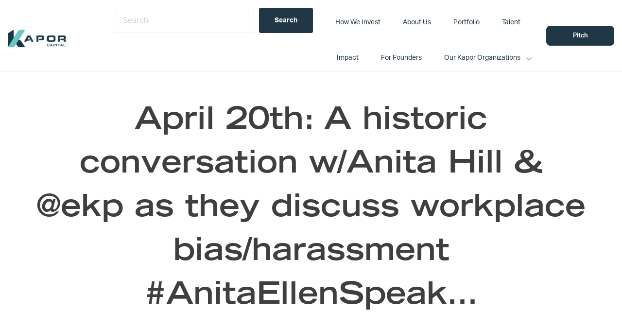

--- FILE ---
content_type: application/javascript
request_url: https://prism.app-us1.com/?a=610914196&u=https%3A%2F%2Fwww.kaporcapital.com%2Ftweet_842073798509768706%2F
body_size: 122
content:
window.visitorGlobalObject=window.visitorGlobalObject||window.prismGlobalObject;window.visitorGlobalObject.setVisitorId('cbabf49c-0f19-4c14-acc6-d912485816f2', '610914196');window.visitorGlobalObject.setWhitelistedServices('tracking', '610914196');